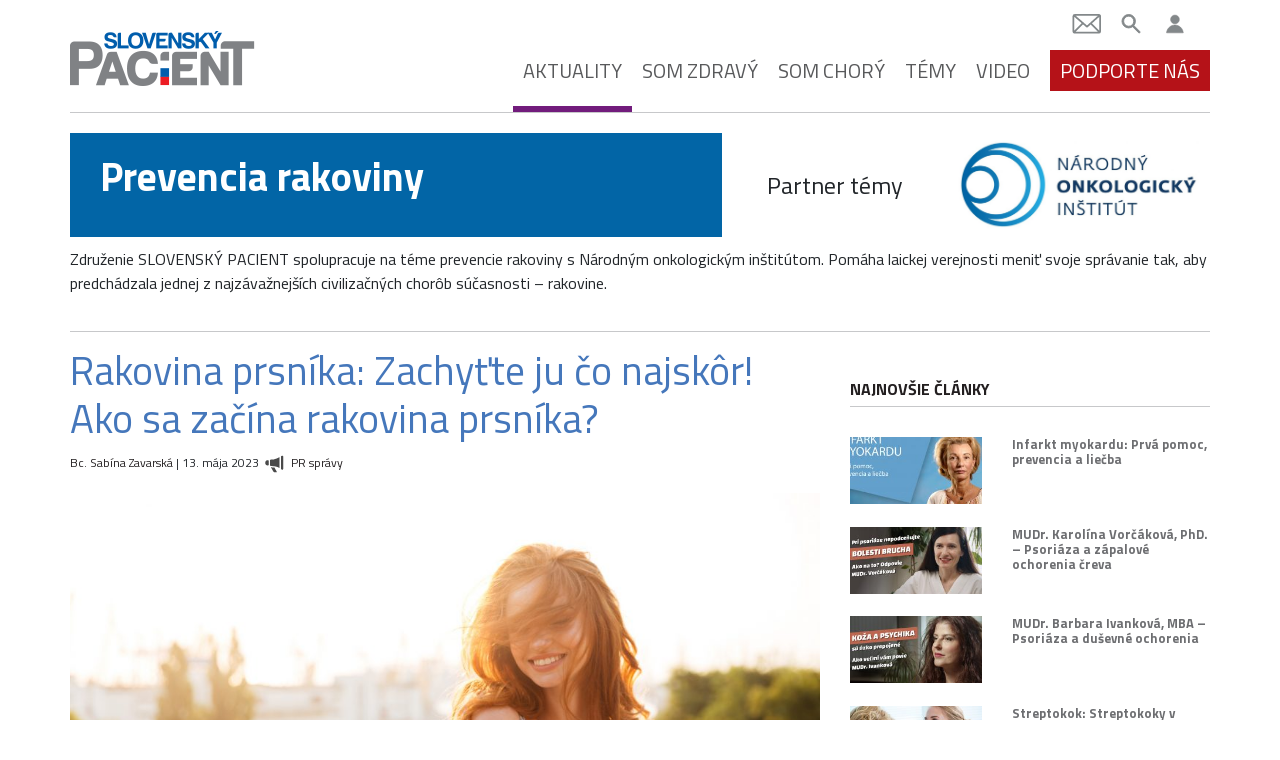

--- FILE ---
content_type: text/html; charset=utf-8
request_url: https://www.google.com/recaptcha/api2/aframe
body_size: 183
content:
<!DOCTYPE HTML><html><head><meta http-equiv="content-type" content="text/html; charset=UTF-8"></head><body><script nonce="X3y4sgemtQDLrJfnQ6xC3w">/** Anti-fraud and anti-abuse applications only. See google.com/recaptcha */ try{var clients={'sodar':'https://pagead2.googlesyndication.com/pagead/sodar?'};window.addEventListener("message",function(a){try{if(a.source===window.parent){var b=JSON.parse(a.data);var c=clients[b['id']];if(c){var d=document.createElement('img');d.src=c+b['params']+'&rc='+(localStorage.getItem("rc::a")?sessionStorage.getItem("rc::b"):"");window.document.body.appendChild(d);sessionStorage.setItem("rc::e",parseInt(sessionStorage.getItem("rc::e")||0)+1);localStorage.setItem("rc::h",'1768981350093');}}}catch(b){}});window.parent.postMessage("_grecaptcha_ready", "*");}catch(b){}</script></body></html>

--- FILE ---
content_type: image/svg+xml
request_url: https://slovenskypacient.sk/app/themes/slovenskypacient/dist/images/ico/prsprava_f10d3eae.svg
body_size: 309
content:
<svg version="1.1" id="Layer_1" xmlns="http://www.w3.org/2000/svg" x="0" y="0" viewBox="0 0 85.04 85.04" xml:space="preserve"><path d="M19.05 29.87c-3.6-.05-8.05 1.94-8.24 7.84-.01.26-.04 1.69-.07 2.89.08 4.26 4.7 6.5 8.26 6.84 1.49-.02 2.79-.85 2.85-2.26l.08-12.95c-.02-1.41-1.5-2.34-2.88-2.36m15.72-1.77l-5.73.04c-1.5.01-2.82.9-2.82 2.47l-.13 15.93c-.01 1.24 1.34 2.25 2.72 2.41l11.16 1.06c5.5.51 12.51 2.54 17.48 5.61V19.94c-5.83 3.45-16.47 7.89-22.68 8.16m6.18 26.12c-3.54-.38-7.89-.57-11.87-.98L38 68.5c1.23 1.63 4.18 1.19 4.8 1.19.31 0 3.65-.03 4.89-.2.31 0 1.24-.39.65-1.43l-7.39-13.84zM66.49 15.3c-.52 0-2.46.93-4.05 1.79v42.13c1.24.75 2.78 1.69 3.08 1.85 1.68.94 3.66-.67 3.71-3.3l.16-38.45c.01-1.24-.43-4.03-2.9-4.02" fill="#e21f26"/></svg>

--- FILE ---
content_type: application/javascript; charset=utf-8
request_url: https://fundingchoicesmessages.google.com/f/AGSKWxV9MDG39WtZTt0tEXgL2uc0SHNf24iDbuwD4rM2SE_cP5MbNmKkIn_NpRnV-u6HQ8170Wd7VkSyCCF0zBOyfd22M8lcPmozTm287VXOYu8ZJu0S-eEa9kyXcaxHDtUE5De7dkeCBMN4kRFDD8Hp1GAx-6ihoXnmvUmSQgHmokNEc-4XzSXlTLW13Ne3/_/viewad?/ads-request./ads/proxy-/adv/box-/js/oas.
body_size: -1290
content:
window['9dbf0b64-d05a-4444-a67f-99cabeea10c4'] = true;